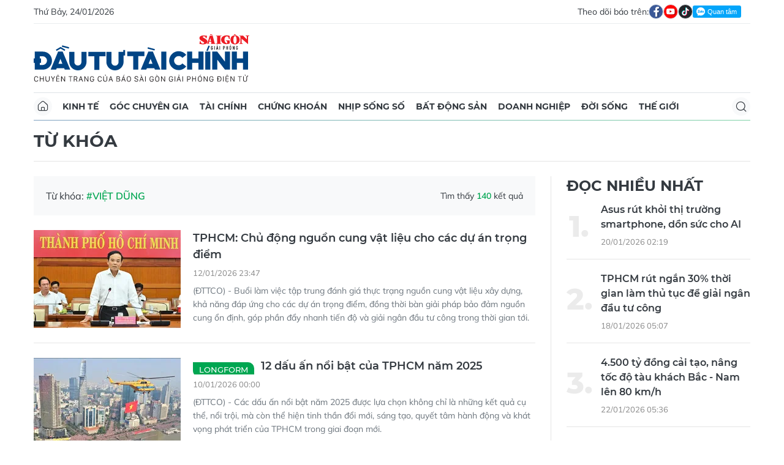

--- FILE ---
content_type: text/html;charset=utf-8
request_url: https://dttc.sggp.org.vn/viet-dung-tag70061.html
body_size: 11270
content:
<!DOCTYPE html> <html lang="vi" class="dt"> <head> <title>VIỆT DŨNG - tin tức, hình ảnh, video, bình luận | Báo Sài Gòn Đầu Tư Tài Chính</title> <meta name="description" content="Tin nhanh, hình ảnh, video clip, bình luận mới về VIỆT DŨNG. Cập nhật nhiều tin tức độc quyền 24h về VIỆT DŨNG nhanh và nóng nhất liên tục trong ngày"/> <meta name="keywords" content="Tin nhanh, hình ảnh, video clip, bình luận mới về VIỆT DŨNG. Cập nhật nhiều tin tức độc quyền 24h về VIỆT DŨNG nhanh và nóng nhất liên tục trong ngày"/> <meta name="news_keywords" content="Tin nhanh, hình ảnh, video clip, bình luận mới về VIỆT DŨNG. Cập nhật nhiều tin tức độc quyền 24h về VIỆT DŨNG nhanh và nóng nhất liên tục trong ngày"/> <meta http-equiv="Content-Type" content="text/html; charset=utf-8"/> <meta http-equiv="X-UA-Compatible" content="IE=edge"/> <meta http-equiv="refresh" content="1200"/> <meta name="revisit-after" content="1 days"/> <meta name="viewport" content="width=device-width, initial-scale=1.0"> <meta http-equiv="content-language" content="vi"/> <link rel="shortcut icon" href="https://static-cms-sggp.epicdn.me/v4/web-dt/styles/img/favicon.ico" type="image/x-icon"/> <link rel="dns-prefetch" href="https://static-cms-sggp.epicdn.me"/> <link rel="preconnect dns-prefetch" href="https://image.sggp.org.vn"/> <link rel="preconnect dns-prefetch" href="//www.google-analytics.com"/> <link rel="preconnect dns-prefetch" href="//www.googletagmanager.com"/> <link rel="preconnect dns-prefetch" href="//stc.za.zaloapp.com"/> <link rel="preconnect dns-prefetch" href="//fonts.googleapis.com"/> <link rel="preconnect dns-prefetch" href="//pagead2.googlesyndication.com"/> <link rel="preconnect dns-prefetch" href="//tpc.googlesyndication.com"/> <link rel="preconnect dns-prefetch" href="//securepubads.g.doubleclick.net"/> <link rel="preconnect dns-prefetch" href="//accounts.google.com"/> <link rel="preconnect dns-prefetch" href="//adservice.google.com"/> <link rel="preconnect dns-prefetch" href="//adservice.google.com.vn"/> <link rel="preconnect dns-prefetch" href="//www.googletagservices.com"/> <link rel="preconnect dns-prefetch" href="//partner.googleadservices.com"/> <link rel="preconnect dns-prefetch" href="//tpc.googlesyndication.com"/> <link rel="preconnect dns-prefetch" href="//za.zdn.vn"/> <link rel="preconnect dns-prefetch" href="//sp.zalo.me"/> <link rel="preconnect dns-prefetch" href="//connect.facebook.net"/> <link rel="preconnect dns-prefetch" href="//www.facebook.com"/> <link rel="preconnect dns-prefetch" href="//graph.facebook.com"/> <link rel="preconnect dns-prefetch" href="//static.xx.fbcdn.net"/> <link rel="preconnect dns-prefetch" href="//staticxx.facebook.com"/> <link rel="preconnect dns-prefetch" href="//jsc.mgid.com"/> <link rel="preconnect dns-prefetch" href="//s-img.mgid.com"/> <link rel="preconnect dns-prefetch" href="//media1.admicro.vn"/> <link rel="preconnect dns-prefetch" href="//lg1.logging.admicro.vn"/> <meta property="fb:app_id" itemprop="name" content="1508416085866718"/> <script>var cmsConfig={domainDesktop:"https://dttc.sggp.org.vn",domainMobile:"https://dttc.sggp.org.vn",domainApi:"https://api-dttc.sggp.org.vn",domainStatic:"https://static-cms-sggp.epicdn.me/v4/web-dt",domainLog:"https://log-dttc.sggp.org.vn",googleAnalytics:"G-S54H5QBF0N,UA-96362670-1",siteId:0,adsZone:0,adsLazy:true};if(window.location.protocol!=="https:"&&window.location.hostname.indexOf("sggp.org.vn")!==-1){window.location="https://"+window.location.hostname+window.location.pathname+window.location.hash}var USER_AGENT=window.navigator&&window.navigator.userAgent||"",IS_MOBILE=/Android|webOS|iPhone|iPod|BlackBerry|Windows Phone|IEMobile|Mobile Safari|Opera Mini/i.test(USER_AGENT),IS_REDIRECT=!1;function setCookie(b,c,a){var d=new Date,a=(d.setTime(d.getTime()+24*a*60*60*1000),"expires="+d.toUTCString());document.cookie=b+"="+c+"; "+a+";path=/;"}function getCookie(b){var c=document.cookie.indexOf(b+"="),a=c+b.length+1;return !c&&b!==document.cookie.substring(0,b.length)||-1===c?null:(-1===(b=document.cookie.indexOf(";",a))&&(b=document.cookie.length),unescape(document.cookie.substring(a,b)))}IS_MOBILE&&getCookie("isDesktop")&&(setCookie("isDesktop",1,-1),window.location=window.location.pathname+window.location.search,IS_REDIRECT=!0);</script> <meta name="author" content="Báo Sài Gòn Đầu Tư Tài Chính"/> <meta name="copyright" content="Copyright © 2026 by Báo Sài Gòn Đầu Tư Tài Chính"/> <meta name="RATING" content="GENERAL"/> <meta name="GENERATOR" content="Báo Sài Gòn Đầu Tư Tài Chính"/> <meta content="Báo Sài Gòn Đầu Tư Tài Chính" itemprop="sourceOrganization" name="source"/> <meta content="news" itemprop="genre" name="medium"/> <meta content="vi-VN" itemprop="inLanguage"/> <meta name="geo.region" content="VN"/> <meta name="geo.placename" content="Hồ Chí Minh City"/> <meta name="geo.position" content="10.77639;106.701139"/> <meta name="ICBM" content="10.77639, 106.701139"/> <meta name="robots" content="noarchive, max-image-preview:large, index, follow"/> <meta name="GOOGLEBOT" content="noarchive, max-image-preview:large, index, follow"/> <link rel="canonical" href="https://dttc.sggp.org.vn/viet-dung-tag70061.html"/> <meta property="og:site_name" content="Báo Sài Gòn Đầu Tư Tài Chính"/> <meta property="og:rich_attachment" content="true"/> <meta property="og:type" content="website"/> <meta property="og:url" itemprop="url" content="https://dttc.sggp.org.vn"/> <meta property="og:image" itemprop="thumbnailUrl" content="https://static-cms-sggp.epicdn.me/v4/web-dt/styles/img/logo_share.png"/> <meta property="og:image:width" content="1200"/> <meta property="og:image:height" content="630"/> <meta property="og:title" itemprop="headline" content="VIỆT DŨNG - tin tức, hình ảnh, video, bình luận"/> <meta property="og:description" itemprop="description" content="Tin nhanh, hình ảnh, video clip, bình luận mới về VIỆT DŨNG. Cập nhật nhiều tin tức độc quyền 24h về VIỆT DŨNG nhanh và nóng nhất liên tục trong ngày"/> <meta name="twitter:card" value="summary"/> <meta name="twitter:url" content="https://dttc.sggp.org.vn"/> <meta name="twitter:title" content="VIỆT DŨNG - tin tức, hình ảnh, video, bình luận"/> <meta name="twitter:description" content="Tin nhanh, hình ảnh, video clip, bình luận mới về VIỆT DŨNG. Cập nhật nhiều tin tức độc quyền 24h về VIỆT DŨNG nhanh và nóng nhất liên tục trong ngày"/> <meta name="twitter:image" content="https://static-cms-sggp.epicdn.me/v4/web-dt/styles/img/logo_share.png"/> <meta name="twitter:site" content="@Báo Sài Gòn Đầu Tư Tài Chính"/> <meta name="twitter:creator" content="@Báo Sài Gòn Đầu Tư Tài Chính"/> <link rel="preload" href="https://static-cms-sggp.epicdn.me/v4/web-dt/styles/fonts/SGDT/Mulish/Mulish-Regular.woff2" as="font" type="font/woff2" crossorigin> <link rel="preload" href="https://static-cms-sggp.epicdn.me/v4/web-dt/styles/fonts/SGDT/Mulish/Mulish-Italic.woff2" as="font" type="font/woff2" crossorigin> <link rel="preload" href="https://static-cms-sggp.epicdn.me/v4/web-dt/styles/fonts/SGDT/Mulish/Mulish-SemiBold.woff2" as="font" type="font/woff2" crossorigin> <link rel="preload" href="https://static-cms-sggp.epicdn.me/v4/web-dt/styles/fonts/SGDT/Mulish/Mulish-Bold.woff2" as="font" type="font/woff2" crossorigin> <link rel="preload" href="https://static-cms-sggp.epicdn.me/v4/web-dt/styles/fonts/SGDT/Montserrat/Montserrat-Medium.woff2" as="font" type="font/woff2" crossorigin> <link rel="preload" href="https://static-cms-sggp.epicdn.me/v4/web-dt/styles/fonts/SGDT/Montserrat/Montserrat-SemiBold.woff2" as="font" type="font/woff2" crossorigin> <link rel="preload" href="https://static-cms-sggp.epicdn.me/v4/web-dt/styles/fonts/SGDT/Montserrat/Montserrat-Bold.woff2" as="font" type="font/woff2" crossorigin> <link rel="preload" href="https://static-cms-sggp.epicdn.me/v4/web-dt/styles/fonts/SGDT/Montserrat/Montserrat-ExtraBold.woff2" as="font" type="font/woff2" crossorigin> <link rel="preload" href="https://static-cms-sggp.epicdn.me/v4/web-dt/styles/css/main.min.css?v=1.1.7" as="style"> <link rel="preload" href="https://static-cms-sggp.epicdn.me/v4/web-dt/js/main.min.js?v=1.0.4" as="script"> <link rel="stylesheet" href="https://static-cms-sggp.epicdn.me/v4/web-dt/styles/css/main.min.css?v=1.1.7"> <script type="text/javascript">var _metaOgUrl="https://dttc.sggp.org.vn";var page_title=document.title;var tracked_url=window.location.pathname+window.location.search+window.location.hash;</script> <script async="" src="https://www.googletagmanager.com/gtag/js?id=G-S54H5QBF0N"></script> <script>if(!IS_REDIRECT){window.dataLayer=window.dataLayer||[];function gtag(){dataLayer.push(arguments)}gtag("js",new Date());gtag("config","G-S54H5QBF0N");gtag("config","UA-96362670-1")};</script> <script async defer src="https://static-cms-sggp.epicdn.me/v4/web-dt/js/log.min.js?v=1.0"></script> <script src="https://api-dttc.sggp.org.vn/sda?object_type=2&object_id=0&platform=1&head_append=1" data-object="0"></script> <script async src="https://sp.zalo.me/plugins/sdk.js"></script> <script type="application/ld+json">{"@context": "http://schema.org","@type": "Organization","name": "Báo Sài Gòn Đầu Tư Tài Chính","url": "https://dttc.sggp.org.vn","logo": "https://static-cms-sggp.epicdn.me/v4/web-dt/styles/img/logo.png"}</script></head> <body class=""> <div class="top-banner"> <div id="sdaWeb_SdaMasthead" class="rennab" data-platform="1" data-position="Web_SdaMasthead"> <script>window.addEventListener("load",function(){if(typeof Web_SdaMasthead!="undefined"){window.CMS_RENNAB.pushSda(Web_SdaMasthead,"sdaWeb_SdaMasthead")}else{document.getElementById("sdaWeb_SdaMasthead").style.display="none"}});</script> </div> </div> <header class="site-header"> <div class="container"> <div class="top-header"> <time class="time" id="todayTime"></time> <div class="social"> Theo dõi báo trên: <a href="https://www.facebook.com/sggpdttc" class="fb" target="_blank" title="Facebook"> <i class="ic-facebook"></i> </a> <a href="https://www.youtube.com/@SAIGONDAUTUTAICHINH/featured" class="yt" target="_blank" title="Youtube"> <i class="ic-video"></i> </a> <a href="https://www.tiktok.com/@saigondautu.com.vn" class="tiktok" target="_blank" title="Tiktok"> <i class="ic-tiktok"></i> </a> <div class="zalo-follow-only-button" data-oaid="1947282927698490478">Quan tâm Zalo OA</div> </div> </div> <div class="hdr-content"> <div class="logo"> <a class="logo-img" href="https://dttc.sggp.org.vn" title="Báo Sài Gòn Đầu Tư Tài Chính" class="logo-img">Báo Sài Gòn Đầu Tư Tài Chính</a> </div> <div id="sdaWeb_SdaHeader" class="rennab" data-platform="1" data-position="Web_SdaHeader"> <script>window.addEventListener("load",function(){if(typeof Web_SdaHeader!="undefined"){window.CMS_RENNAB.pushSda(Web_SdaHeader,"sdaWeb_SdaHeader")}else{document.getElementById("sdaWeb_SdaHeader").style.display="none"}});</script> </div> </div> <nav class="navigation sticky"> <ul> <li class="main home "> <a href="https://dttc.sggp.org.vn" title="Home"> <i class="ic-home"></i> </a> </li> <li class="main"> <a href="https://dttc.sggp.org.vn/kinh-te/" title="Kinh tế">Kinh tế</a> </li> <li class="main"> <a href="https://dttc.sggp.org.vn/goc-chuyen-gia/" title="Góc chuyên gia">Góc chuyên gia</a> </li> <li class="main"> <a href="https://dttc.sggp.org.vn/tai-chinh/" title="Tài chính">Tài chính</a> <ul class="sub"> <li> <a href="https://dttc.sggp.org.vn/ngan-hang/" title="Ngân hàng">Ngân hàng</a> </li> <li> <a href="https://dttc.sggp.org.vn/vang-ngoai-te/" title="Vàng - ngoại tệ">Vàng - ngoại tệ</a> </li> </ul> </li> <li class="main"> <a href="https://dttc.sggp.org.vn/chung-khoan/" title="Chứng khoán">Chứng khoán</a> </li> <li class="main"> <a href="https://dttc.sggp.org.vn/nhip-song-so/" title="Nhịp sống số">Nhịp sống số</a> </li> <li class="main"> <a href="https://dttc.sggp.org.vn/bat-dong-san/" title="Bất động sản">Bất động sản</a> <ul class="sub"> <li> <a href="https://dttc.sggp.org.vn/du-an-dau-tu/" title="Dự án - đầu tư">Dự án - đầu tư</a> </li> <li> <a href="https://dttc.sggp.org.vn/quy-hoach-do-thi/" title="Quy hoạch - Đô thị">Quy hoạch - Đô thị</a> </li> </ul> </li> <li class="main"> <a href="https://dttc.sggp.org.vn/doanh-nghiep/" title="Doanh nghiệp">Doanh nghiệp</a> </li> <li class="main"> <a href="https://dttc.sggp.org.vn/doi-song/" title="Đời sống">Đời sống</a> <ul class="sub"> <li> <a href="https://dttc.sggp.org.vn/suc-khoe/" title="Sức khỏe">Sức khỏe</a> </li> <li> <a href="https://dttc.sggp.org.vn/am-thuc/" title="Ẩm thực">Ẩm thực</a> </li> <li> <a href="https://dttc.sggp.org.vn/du-lich/" title="Du lịch">Du lịch</a> </li> </ul> </li> <li class="main"> <a href="https://dttc.sggp.org.vn/the-gioi/" title="Thế giới">Thế giới</a> <ul class="sub"> <li> <a href="https://dttc.sggp.org.vn/ho-so/" title="Hồ sơ">Hồ sơ</a> </li> <li> <a href="https://dttc.sggp.org.vn/nhan-vat/" title="Nhân vật">Nhân vật</a> </li> <li> <a href="https://dttc.sggp.org.vn/the-gioi-muon-mau/" title="Chuyện bốn phương ">Chuyện bốn phương </a> </li> </ul> </li> <li class="main search"> <div class="search-btn"> <i class="ic-search"></i> </div> <div class="search-dropdown"> <input type="text" class="input txtsearch" placeholder="Tìm kiếm"> <button class="btn btn_search"><i class="ic-search"></i></button> </div> </li> </ul> </nav> </div> </header> <div class="site-body"> <div class="container"> <div class="shrink"> <div id="sdaWeb_SdaTop" class="rennab" data-platform="1" data-position="Web_SdaTop"> <script>window.addEventListener("load",function(){if(typeof Web_SdaTop!="undefined"){window.CMS_RENNAB.pushSda(Web_SdaTop,"sdaWeb_SdaTop")}else{document.getElementById("sdaWeb_SdaTop").style.display="none"}});</script> </div> </div> <div class="breadcrumb"> <h1 class="main"> <a href="#" title="Từ khóa">Từ khóa</a> </h1> </div> <div class="row"> <div class="main-col content-col"> <div class="region-text"> <p class="keyword">Từ khóa: <span>#VIỆT DŨNG</span></p> <p class="result">Tìm thấy <span>140</span> kết quả</p> </div> <div class="multi-pack-3"> <div class="box-content content-list"> <article class="story" data-id="130549"> <figure class="story__thumb"> <a class="cms-link" href="https://dttc.sggp.org.vn/tphcm-chu-dong-nguon-cung-vat-lieu-cho-cac-du-an-trong-diem-post130549.html" title="TPHCM: Chủ động nguồn cung vật liệu cho các dự án trọng điểm"> <img class="lazyload" src="[data-uri]" data-src="https://image.sggp.org.vn/240x160/Uploaded/2026/ycwkpcvo/2026_01_12/12b-5726-9529.jpg.webp" alt="TPHCM: Chủ động nguồn cung vật liệu cho các dự án trọng điểm"> </a> </figure> <h2 class="story__heading" data-tracking="130549"> <a class="cms-link" href="https://dttc.sggp.org.vn/tphcm-chu-dong-nguon-cung-vat-lieu-cho-cac-du-an-trong-diem-post130549.html" title="TPHCM: Chủ động nguồn cung vật liệu cho các dự án trọng điểm"> TPHCM: Chủ động nguồn cung vật liệu cho các dự án trọng điểm </a> </h2> <div class="story__meta"> <time class="time" datetime="2026-01-13T06:47:58+0700" data-time="1768261678"> 13/01/2026 06:47 </time></div> <div class="story__summary story__shorten"> <p>(ĐTTCO)&nbsp;- Buổi làm việc tập trung đánh giá thực trạng nguồn cung vật liệu xây dựng, khả năng đáp ứng cho các dự án trọng điểm, đồng thời bàn giải pháp bảo đảm nguồn cung ổn định, góp phần đẩy nhanh tiến độ và giải ngân đầu tư công trong thời gian tới.</p> </div> </article> <article class="story" data-id="130482"> <figure class="story__thumb"> <a class="cms-link" href="https://dttc.sggp.org.vn/12-dau-an-noi-bat-cua-tphcm-nam-2025-post130482.html" title="12 dấu ấn nổi bật của TPHCM năm 2025"> <img class="lazyload" src="[data-uri]" data-src="https://image.sggp.org.vn/240x160/Uploaded/2026/bcgmbliv/2026_01_10/anh-chup-man-hinh-2026-01-09-luc-215819-9676-7841.png.webp" alt="12 dấu ấn nổi bật của TPHCM năm 2025"> </a> </figure> <h2 class="story__heading" data-tracking="130482"> <a class="cms-link" href="https://dttc.sggp.org.vn/12-dau-an-noi-bat-cua-tphcm-nam-2025-post130482.html" title="12 dấu ấn nổi bật của TPHCM năm 2025"> <i class="ic-type-text">longform</i> 12 dấu ấn nổi bật của TPHCM năm 2025 </a> </h2> <div class="story__meta"> <time class="time" datetime="2026-01-10T07:00:25+0700" data-time="1768003225"> 10/01/2026 07:00 </time></div> <div class="story__summary story__shorten"> <p>(ĐTTCO)&nbsp;- Các dấu ấn nổi bật năm 2025 được lựa chọn không chỉ là những kết quả cụ thể, nổi trội, mà còn thể hiện tinh thần đổi mới, sáng tạo, quyết tâm hành động và khát vọng phát triển của TPHCM trong giai đoạn mới.</p> </div> </article> <article class="story" data-id="130382"> <figure class="story__thumb"> <a class="cms-link" href="https://dttc.sggp.org.vn/khu-do-thi-moi-thu-thiem-la-cuc-tang-truong-moi-cua-tphcm-post130382.html" title="Khu đô thị mới Thủ Thiêm là cực tăng trưởng mới của TPHCM"> <img class="lazyload" src="[data-uri]" data-src="https://image.sggp.org.vn/240x160/Uploaded/2026/evesfnbfjpy/2026_01_07/z7405861008464-f447b556e666c1a0b9f54cf4fe8daf2f-9155-8641.jpg.webp" alt="Khu đô thị mới Thủ Thiêm là cực tăng trưởng mới của TPHCM"> </a> </figure> <h2 class="story__heading" data-tracking="130382"> <a class="cms-link" href="https://dttc.sggp.org.vn/khu-do-thi-moi-thu-thiem-la-cuc-tang-truong-moi-cua-tphcm-post130382.html" title="Khu đô thị mới Thủ Thiêm là cực tăng trưởng mới của TPHCM"> Khu đô thị mới Thủ Thiêm là cực tăng trưởng mới của TPHCM </a> </h2> <div class="story__meta"> <time class="time" datetime="2026-01-07T14:14:00+0700" data-time="1767770040"> 07/01/2026 14:14 </time></div> <div class="story__summary story__shorten"> <p>(ĐTTCO)&nbsp;- Bí thư Thành ủy Trần Lưu Quang cho biết, TPHCM đang tập trung triển khai các phần việc cần thiết. Qua đó, tạo dư địa phát triển khu này trở thành cực tăng trưởng mới của TPHCM. </p> </div> </article> <article class="story" data-id="130157"> <figure class="story__thumb"> <a class="cms-link" href="https://dttc.sggp.org.vn/ra-mat-trung-tam-phuc-vu-hanh-chinh-cong-tphcm-post130157.html" title="Ra mắt Trung tâm Phục vụ hành chính công TPHCM"> <img class="lazyload" src="[data-uri]" data-src="https://image.sggp.org.vn/240x160/Uploaded/2026/yehotn/2025_12_31/1640278646802778788a-7540-8192.jpg.webp" alt="Ra mắt Trung tâm Phục vụ hành chính công TPHCM"> </a> </figure> <h2 class="story__heading" data-tracking="130157"> <a class="cms-link" href="https://dttc.sggp.org.vn/ra-mat-trung-tam-phuc-vu-hanh-chinh-cong-tphcm-post130157.html" title="Ra mắt Trung tâm Phục vụ hành chính công TPHCM"> Ra mắt Trung tâm Phục vụ hành chính công TPHCM </a> </h2> <div class="story__meta"> <time class="time" datetime="2025-12-31T15:25:06+0700" data-time="1767169506"> 31/12/2025 15:25 </time></div> <div class="story__summary story__shorten"> <p>(ĐTTCO)-Sáng 31-12, Chủ tịch UBND TPHCM Nguyễn Văn Được cùng đoàn đại biểu đến dự lễ ra mắt Trung tâm Phục vụ hành chính công TPHCM. Đoàn đã chọn di chuyển bằng Metro số 1, minh hoạ rõ nét cho sự thuận tiện khi đến trung tâm bằng giao thông công cộng.</p> </div> </article> <div id="sdaWeb_SdaNative1" class="rennab" data-platform="1" data-position="Web_SdaNative1"> <script>window.addEventListener("load",function(){if(typeof Web_SdaNative1!="undefined"){window.CMS_RENNAB.pushSda(Web_SdaNative1,"sdaWeb_SdaNative1")}else{document.getElementById("sdaWeb_SdaNative1").style.display="none"}});</script> </div> <article class="story" data-id="129432"> <figure class="story__thumb"> <a class="cms-link" href="https://dttc.sggp.org.vn/tphcm-thong-qua-54-nghi-quyet-thuc-day-kinh-te-y-te-an-sinh-xa-hoi-post129432.html" title="TPHCM thông qua 54 nghị quyết thúc đẩy kinh tế - y tế - an sinh xã hội"> <img class="lazyload" src="[data-uri]" data-src="https://image.sggp.org.vn/240x160/Uploaded/2026/kiuvcwvo/2025_12_10/img-0693-9419-9045.jpeg.webp" alt="TPHCM thông qua 54 nghị quyết thúc đẩy kinh tế - y tế - an sinh xã hội"> </a> </figure> <h2 class="story__heading" data-tracking="129432"> <a class="cms-link" href="https://dttc.sggp.org.vn/tphcm-thong-qua-54-nghi-quyet-thuc-day-kinh-te-y-te-an-sinh-xa-hoi-post129432.html" title="TPHCM thông qua 54 nghị quyết thúc đẩy kinh tế - y tế - an sinh xã hội"> TPHCM thông qua 54 nghị quyết thúc đẩy kinh tế - y tế - an sinh xã hội </a> </h2> <div class="story__meta"> <time class="time" datetime="2025-12-10T16:17:54+0700" data-time="1765358274"> 10/12/2025 16:17 </time></div> <div class="story__summary story__shorten"> <p>(ĐTTCO)-Kỳ họp lần thứ 6, HĐND TPHCM khoá X thông qua 54 nghị quyết, thể hiện rõ 3 cụm chính sách lớn đang được thành phố đồng thời thúc đẩy: kinh tế - y tế - an sinh xã hội.</p> </div> </article> <article class="story" data-id="129016"> <figure class="story__thumb"> <a class="cms-link" href="https://dttc.sggp.org.vn/ubnd-tphcm-cam-ket-dong-hanh-chat-che-voi-uy-ban-mttq-viet-nam-tphcm-post129016.html" title="UBND TPHCM cam kết đồng hành chặt chẽ với Ủy ban MTTQ Việt Nam TPHCM"> <img class="lazyload" src="[data-uri]" data-src="https://image.sggp.org.vn/240x160/Uploaded/2026/ohpohuo/2025_11_29/d5201dbd07178b49d206-1515-6671.jpg.webp" alt="UBND TPHCM cam kết đồng hành chặt chẽ với Ủy ban MTTQ Việt Nam TPHCM"> </a> </figure> <h2 class="story__heading" data-tracking="129016"> <a class="cms-link" href="https://dttc.sggp.org.vn/ubnd-tphcm-cam-ket-dong-hanh-chat-che-voi-uy-ban-mttq-viet-nam-tphcm-post129016.html" title="UBND TPHCM cam kết đồng hành chặt chẽ với Ủy ban MTTQ Việt Nam TPHCM"> UBND TPHCM cam kết đồng hành chặt chẽ với Ủy ban MTTQ Việt Nam TPHCM </a> </h2> <div class="story__meta"> <time class="time" datetime="2025-11-29T12:42:18+0700" data-time="1764394938"> 29/11/2025 12:42 </time></div> <div class="story__summary story__shorten"> <p>(ĐTTCO)-Chủ tịch UBND TPHCM Nguyễn Văn Được cho biết, UBND TPHCM cam kết đồng hành chặt chẽ với Ủy ban MTTQ Việt Nam TPHCM, lắng nghe tiếng nói của nhân dân, xây dựng một chính quyền hành động, liêm chính và phục vụ.</p> </div> </article> <article class="story" data-id="128760"> <figure class="story__thumb"> <a class="cms-link" href="https://dttc.sggp.org.vn/trieu-tam-long-nguoi-dan-tphcm-huong-ve-mien-trung-post128760.html" title="Triệu tấm lòng người dân TPHCM hướng về miền Trung"> <img class="lazyload" src="[data-uri]" data-src="https://image.sggp.org.vn/240x160/Uploaded/2026/evesfnbfjpy/2025_11_22/mt-ct2-957-6816.jpg.webp" alt="Triệu tấm lòng người dân TPHCM hướng về miền Trung"> </a> </figure> <h2 class="story__heading" data-tracking="128760"> <a class="cms-link" href="https://dttc.sggp.org.vn/trieu-tam-long-nguoi-dan-tphcm-huong-ve-mien-trung-post128760.html" title="Triệu tấm lòng người dân TPHCM hướng về miền Trung"> <i class="ic-type-text">longform</i> Triệu tấm lòng người dân TPHCM hướng về miền Trung </a> </h2> <div class="story__meta"> <time class="time" datetime="2025-11-22T15:13:30+0700" data-time="1763799210"> 22/11/2025 15:13 </time></div> <div class="story__summary story__shorten"> <p>(ĐTTCO) - Tại TPHCM, hàng trăm điểm tiếp nhận hỗ trợ đồng bào bị ảnh hưởng bão lũ được lập nhanh từ đêm 21 và 22-11.&nbsp;</p> </div> </article> <article class="story" data-id="128461"> <figure class="story__thumb"> <a class="cms-link" href="https://dttc.sggp.org.vn/ubnd-tphcm-co-them-3-pho-chu-tich-post128461.html" title="UBND TPHCM có thêm 3 Phó Chủ tịch"> <img class="lazyload" src="[data-uri]" data-src="https://image.sggp.org.vn/240x160/Uploaded/2026/ohpohuo/2025_11_14/60003cce-2288-461b-bf88-8069728f5585-3844-4011.jpg.webp" alt="UBND TPHCM có thêm 3 Phó Chủ tịch"> </a> </figure> <h2 class="story__heading" data-tracking="128461"> <a class="cms-link" href="https://dttc.sggp.org.vn/ubnd-tphcm-co-them-3-pho-chu-tich-post128461.html" title="UBND TPHCM có thêm 3 Phó Chủ tịch"> UBND TPHCM có thêm 3 Phó Chủ tịch </a> </h2> <div class="story__meta"> <time class="time" datetime="2025-11-14T12:10:33+0700" data-time="1763097033"> 14/11/2025 12:10 </time></div> <div class="story__summary story__shorten"> <p>(ĐTTCO)&nbsp;- Với 3 nhân sự Phó Chủ tịch UBND TPHCM vừa được bầu, hiện UBND TPHCM có 9 Phó Chủ tịch.&nbsp;</p> </div> </article> <div id="sdaWeb_SdaNative1" class="rennab" data-platform="1" data-position="Web_SdaNative1"> <script>window.addEventListener("load",function(){if(typeof Web_SdaNative1!="undefined"){window.CMS_RENNAB.pushSda(Web_SdaNative1,"sdaWeb_SdaNative1")}else{document.getElementById("sdaWeb_SdaNative1").style.display="none"}});</script> </div> <article class="story" data-id="128267"> <figure class="story__thumb"> <a class="cms-link" href="https://dttc.sggp.org.vn/tphcm-xem-petrovietnam-la-doi-tac-chien-luoc-post128267.html" title="TPHCM xem Petrovietnam là đối tác chiến lược"> <img class="lazyload" src="[data-uri]" data-src="https://image.sggp.org.vn/240x160/Uploaded/2026/bcgmbliv/2025_11_08/img-9821-1045-4793.jpeg.webp" alt="TPHCM xem Petrovietnam là đối tác chiến lược"> </a> </figure> <h2 class="story__heading" data-tracking="128267"> <a class="cms-link" href="https://dttc.sggp.org.vn/tphcm-xem-petrovietnam-la-doi-tac-chien-luoc-post128267.html" title="TPHCM xem Petrovietnam là đối tác chiến lược"> TPHCM xem Petrovietnam là đối tác chiến lược </a> </h2> <div class="story__meta"> <time class="time" datetime="2025-11-08T17:52:10+0700" data-time="1762599130"> 08/11/2025 17:52 </time></div> <div class="story__summary story__shorten"> <p>(ĐTTCO)&nbsp;- Bí thư Thành ủy TPHCM Trần Lưu Quang khẳng định, TPHCM xem Tập đoàn Công nghiệp - Năng lượng quốc gia Việt Nam (Petrovietnam) là đối tác chiến lược của thành phố.</p> </div> </article> <article class="story" data-id="127557"> <figure class="story__thumb"> <a class="cms-link" href="https://dttc.sggp.org.vn/bi-thu-tran-luu-quang-khong-co-viec-tphcm-tiep-tuc-sap-xep-phuong-xa-post127557.html" title="Bí thư Trần Lưu Quang: Không có việc TPHCM tiếp tục sắp xếp phường, xã"> <img class="lazyload" src="[data-uri]" data-src="https://image.sggp.org.vn/240x160/Uploaded/2026/bpcpcwvo/2025_10_22/22-10-10-8492-2307.jpg.webp" alt="Bí thư Trần Lưu Quang: Không có việc TPHCM tiếp tục sắp xếp phường, xã"> </a> </figure> <h2 class="story__heading" data-tracking="127557"> <a class="cms-link" href="https://dttc.sggp.org.vn/bi-thu-tran-luu-quang-khong-co-viec-tphcm-tiep-tuc-sap-xep-phuong-xa-post127557.html" title="Bí thư Trần Lưu Quang: Không có việc TPHCM tiếp tục sắp xếp phường, xã"> Bí thư Trần Lưu Quang: Không có việc TPHCM tiếp tục sắp xếp phường, xã </a> </h2> <div class="story__meta"> <time class="time" datetime="2025-10-22T13:52:09+0700" data-time="1761115929"> 22/10/2025 13:52 </time></div> <div class="story__summary story__shorten"> <p>(ĐTTCO)&nbsp;- Tại hội nghị Tổng kết việc thực hiện Nghị quyết 18, Bí thư Thành ủy Trần Lưu Quang đã thông tin về việc tiếp tục sắp xếp, sáp nhập các phường, xã tại TPHCM.</p> </div> </article> <article class="story" data-id="127549"> <figure class="story__thumb"> <a class="cms-link" href="https://dttc.sggp.org.vn/nen-tang-so-cua-tphcm-hoat-dong-on-dinh-thong-suot-post127549.html" title="Nền tảng số của TPHCM hoạt động ổn định, thông suốt"> <img class="lazyload" src="[data-uri]" data-src="https://image.sggp.org.vn/240x160/Uploaded/2026/sengtm/2025_10_22/22-10-1-5429-5928.jpg.webp" alt="Các đồng chí Thường trực Thành ủy TPHCM cùng các đại biểu dự hội nghị. Ảnh: VIỆT DŨNG"> </a> </figure> <h2 class="story__heading" data-tracking="127549"> <a class="cms-link" href="https://dttc.sggp.org.vn/nen-tang-so-cua-tphcm-hoat-dong-on-dinh-thong-suot-post127549.html" title="Nền tảng số của TPHCM hoạt động ổn định, thông suốt"> Nền tảng số của TPHCM hoạt động ổn định, thông suốt </a> </h2> <div class="story__meta"> <time class="time" datetime="2025-10-22T10:08:00+0700" data-time="1761102480"> 22/10/2025 10:08 </time></div> <div class="story__summary story__shorten"> <p>(ĐTTCO)&nbsp;- Ngày 22-10, Thành ủy TPHCM tổ chức hội nghị tổng kết thực hiện Nghị quyết 18-NQ/TW của Ban Chấp hành Trung ương Đảng khóa XII.</p> </div> </article> <article class="story" data-id="127259"> <figure class="story__thumb"> <a class="cms-link" href="https://dttc.sggp.org.vn/tphcm-tich-cuc-ap-dung-co-che-thi-diem-tu-chu-y-te-post127259.html" title="TPHCM tích cực áp dụng cơ chế thí điểm tự chủ y tế"> <img class="lazyload" src="[data-uri]" data-src="https://image.sggp.org.vn/240x160/Uploaded/2026/bcgmbliv/2025_10_14/3dfc92c5a5c9289771d8-7733-8541.jpg.webp" alt="TPHCM tích cực áp dụng cơ chế thí điểm tự chủ y tế"> </a> </figure> <h2 class="story__heading" data-tracking="127259"> <a class="cms-link" href="https://dttc.sggp.org.vn/tphcm-tich-cuc-ap-dung-co-che-thi-diem-tu-chu-y-te-post127259.html" title="TPHCM tích cực áp dụng cơ chế thí điểm tự chủ y tế"> TPHCM tích cực áp dụng cơ chế thí điểm tự chủ y tế </a> </h2> <div class="story__meta"> <time class="time" datetime="2025-10-15T06:32:59+0700" data-time="1760484779"> 15/10/2025 06:32 </time></div> <div class="story__summary story__shorten"> <p>(ĐTTCO) - Trao đổi với các đại biểu trong phiên thảo luận tổ, Bí thư Thành ủy TPHCM Trần Lưu Quang cho rằng,&nbsp;TPHCM hoàn toàn có điều kiện, tích cực áp dụng cơ chế thí điểm tự chủ trong lĩnh vực y tế.</p> </div> </article> <div id="sdaWeb_SdaNative3" class="rennab" data-platform="1" data-position="Web_SdaNative3"> <script>window.addEventListener("load",function(){if(typeof Web_SdaNative3!="undefined"){window.CMS_RENNAB.pushSda(Web_SdaNative3,"sdaWeb_SdaNative3")}else{document.getElementById("sdaWeb_SdaNative3").style.display="none"}});</script> </div> <article class="story" data-id="127171"> <figure class="story__thumb"> <a class="cms-link" href="https://dttc.sggp.org.vn/doan-dai-bieu-du-dai-hoi-dang-bo-tphcm-tham-quan-bao-tang-lich-su-tphcm-post127171.html" title="Đoàn đại biểu dự Đại hội Đảng bộ TPHCM tham quan Bảo tàng Lịch sử TPHCM"> <img class="lazyload" src="[data-uri]" data-src="https://image.sggp.org.vn/240x160/Uploaded/2026/vowkpqmc/2025_10_12/f4a498a126d6ab88f2c7-1804-5750.jpg.webp" alt="Đoàn đại biểu dự Đại hội Đảng bộ TPHCM tham quan Bảo tàng Lịch sử TPHCM"> </a> </figure> <h2 class="story__heading" data-tracking="127171"> <a class="cms-link" href="https://dttc.sggp.org.vn/doan-dai-bieu-du-dai-hoi-dang-bo-tphcm-tham-quan-bao-tang-lich-su-tphcm-post127171.html" title="Đoàn đại biểu dự Đại hội Đảng bộ TPHCM tham quan Bảo tàng Lịch sử TPHCM"> Đoàn đại biểu dự Đại hội Đảng bộ TPHCM tham quan Bảo tàng Lịch sử TPHCM </a> </h2> <div class="story__meta"> <time class="time" datetime="2025-10-12T17:33:43+0700" data-time="1760265223"> 12/10/2025 17:33 </time></div> <div class="story__summary story__shorten"> <p>(ĐTTCO) - Ngày 12-10, đoàn đại biểu dự Đại hội đại biểu Đảng bộ TPHCM lần thứ I, nhiệm kỳ 2025-2030 tham quan các công trình, mô hình kinh tế, văn hóa, xã hội, quốc phòng, an ninh tiêu biểu trên địa bàn TPHCM.</p> </div> </article> <article class="story" data-id="126508"> <figure class="story__thumb"> <a class="cms-link" href="https://dttc.sggp.org.vn/ong-nguyen-thanh-loi-giu-chuc-giam-doc-tong-bien-tap-nxb-tong-hop-tphcm-post126508.html" title="Ông Nguyễn Thành Lợi giữ chức Giám đốc, Tổng Biên tập NXB Tổng hợp TPHCM"> <img class="lazyload" src="[data-uri]" data-src="https://image.sggp.org.vn/240x160/Uploaded/2026/glyxtysvtpe/2025_09_26/ece4c14b1b799127c868-8927-1485.jpg.webp" alt="Ông Nguyễn Thành Lợi giữ chức Giám đốc, Tổng Biên tập NXB Tổng hợp TPHCM"> </a> </figure> <h2 class="story__heading" data-tracking="126508"> <a class="cms-link" href="https://dttc.sggp.org.vn/ong-nguyen-thanh-loi-giu-chuc-giam-doc-tong-bien-tap-nxb-tong-hop-tphcm-post126508.html" title="Ông Nguyễn Thành Lợi giữ chức Giám đốc, Tổng Biên tập NXB Tổng hợp TPHCM"> Ông Nguyễn Thành Lợi giữ chức Giám đốc, Tổng Biên tập NXB Tổng hợp TPHCM </a> </h2> <div class="story__meta"> <time class="time" datetime="2025-09-26T12:34:46+0700" data-time="1758864886"> 26/09/2025 12:34 </time></div> <div class="story__summary story__shorten"> <p>(ĐTTCO)&nbsp;- Ban Thường vụ Thành ủy TPHCM quyết định điều động, bổ nhiệm đồng chí Nguyễn Thành Lợi, Phó Tổng Biên tập Báo Sài Gòn Giải Phóng giữ chức vụ Giám đốc, Tổng Biên tập Nhà Xuất bản Tổng hợp TPHCM.</p> </div> </article> <article class="story" data-id="126216"> <figure class="story__thumb"> <a class="cms-link" href="https://dttc.sggp.org.vn/co-tien-ma-khong-tieu-duoc-la-can-benh-tram-kha-post126216.html" title="Có tiền mà không tiêu được là &apos;căn bệnh trầm kha&apos;"> <img class="lazyload" src="[data-uri]" data-src="https://image.sggp.org.vn/240x160/Uploaded/2026/ohpohuo/2025_09_19/583d150c8f6f05315c7e-8866-7379.jpg.webp" alt="Có tiền mà không tiêu được là &apos;căn bệnh trầm kha&apos;"> </a> </figure> <h2 class="story__heading" data-tracking="126216"> <a class="cms-link" href="https://dttc.sggp.org.vn/co-tien-ma-khong-tieu-duoc-la-can-benh-tram-kha-post126216.html" title="Có tiền mà không tiêu được là &apos;căn bệnh trầm kha&apos;"> Có tiền mà không tiêu được là &apos;căn bệnh trầm kha&apos; </a> </h2> <div class="story__meta"> <time class="time" datetime="2025-09-19T14:35:13+0700" data-time="1758267313"> 19/09/2025 14:35 </time></div> <div class="story__summary story__shorten"> <p>(ĐTTCO) - Ngoài việc rút ngắn các thủ tục, Trưởng Đoàn ĐBQH TPHCM Nguyễn Văn Lợi đề nghị, TPHCM phải tháo gỡ nhanh điểm nghẽn giải phóng mặt bằng, giải quyết tình trạng thiếu nguyên vật liệu xây dựng, vật liệu san lấp.</p> </div> </article> <article class="story" data-id="125302"> <figure class="story__thumb"> <a class="cms-link" href="https://dttc.sggp.org.vn/phuong-sai-gon-phai-la-hinh-mau-chinh-quyen-dia-phuong-2-cap-post125302.html" title="Phường Sài Gòn phải là hình mẫu chính quyền địa phương 2 cấp"> <img class="lazyload" src="[data-uri]" data-src="https://image.sggp.org.vn/240x160/Uploaded/2026/yehotn/2025_08_19/z6922081081585-05ec7867c24fdf08fd197a90b3659147-340-3388.jpg.webp" alt="Phường Sài Gòn phải là hình mẫu chính quyền địa phương 2 cấp"> </a> </figure> <h2 class="story__heading" data-tracking="125302"> <a class="cms-link" href="https://dttc.sggp.org.vn/phuong-sai-gon-phai-la-hinh-mau-chinh-quyen-dia-phuong-2-cap-post125302.html" title="Phường Sài Gòn phải là hình mẫu chính quyền địa phương 2 cấp"> Phường Sài Gòn phải là hình mẫu chính quyền địa phương 2 cấp </a> </h2> <div class="story__meta"> <time class="time" datetime="2025-08-19T18:55:29+0700" data-time="1755604529"> 19/08/2025 18:55 </time></div> <div class="story__summary story__shorten"> <p>(ĐTTCO) - Sáng 19-8, Đảng bộ phường Sài Gòn (TPHCM) tổ chức Đại hội đại biểu lần thứ I, nhiệm kỳ 2025-2030. Ông Nguyễn Văn Được, Ủy viên Trung ương Đảng, Phó Bí thư Thành ủy, Chủ tịch UBND TPHCM, đến dự và phát biểu chỉ đạo.</p> </div> </article> <article class="story" data-id="125213"> <figure class="story__thumb"> <a class="cms-link" href="https://dttc.sggp.org.vn/ong-le-truong-hai-hieu-lam-bi-thu-dang-uy-phuong-an-lac-post125213.html" title="Ông Lê Trương Hải Hiếu làm Bí thư Đảng ủy phường An Lạc "> <img class="lazyload" src="[data-uri]" data-src="https://image.sggp.org.vn/240x160/Uploaded/2026/dureixrxkw/2025_08_16/z6912350286558-a3d8be90d267aa1c55dd66ec266444de-9991-5969.jpg.webp" alt="Ông Lê Trương Hải Hiếu làm Bí thư Đảng ủy phường An Lạc "> </a> </figure> <h2 class="story__heading" data-tracking="125213"> <a class="cms-link" href="https://dttc.sggp.org.vn/ong-le-truong-hai-hieu-lam-bi-thu-dang-uy-phuong-an-lac-post125213.html" title="Ông Lê Trương Hải Hiếu làm Bí thư Đảng ủy phường An Lạc "> Ông Lê Trương Hải Hiếu làm Bí thư Đảng ủy phường An Lạc </a> </h2> <div class="story__meta"> <time class="time" datetime="2025-08-16T12:24:03+0700" data-time="1755321843"> 16/08/2025 12:24 </time></div> <div class="story__summary story__shorten"> <p>(ĐTCTO)&nbsp;- Nhiệm kỳ 2025-2030, Đảng bộ phường An Lạc (TPHCM) xác định phát triển với tư duy chiến lược, lấy nâng cao chất lượng sống người dân làm thước đo căn bản cho mọi hoạt động.</p> </div> </article> <article class="story" data-id="124540"> <figure class="story__thumb"> <a class="cms-link" href="https://dttc.sggp.org.vn/ong-nguyen-manh-cuong-duoc-bau-pho-chu-tich-ubnd-tphcm-post124540.html" title="Ông Nguyễn Mạnh Cường được bầu Phó Chủ tịch UBND TPHCM"> <img class="lazyload" src="[data-uri]" data-src="https://image.sggp.org.vn/240x160/Uploaded/2026/dudbexqdre/2025_07_24/gen-h-cuong-2-6963-1465.jpg.webp" alt="Ông Nguyễn Mạnh Cường được bầu Phó Chủ tịch UBND TPHCM"> </a> </figure> <h2 class="story__heading" data-tracking="124540"> <a class="cms-link" href="https://dttc.sggp.org.vn/ong-nguyen-manh-cuong-duoc-bau-pho-chu-tich-ubnd-tphcm-post124540.html" title="Ông Nguyễn Mạnh Cường được bầu Phó Chủ tịch UBND TPHCM"> Ông Nguyễn Mạnh Cường được bầu Phó Chủ tịch UBND TPHCM </a> </h2> <div class="story__meta"> <time class="time" datetime="2025-07-24T11:31:19+0700" data-time="1753331479"> 24/07/2025 11:31 </time></div> <div class="story__summary story__shorten"> <p>(ĐTTCO)&nbsp;- Ngày 24-7, tại kỳ họp thứ 2 HĐND TPHCM khóa X, nhiệm kỳ 2021-2026, các đại biểu đã bầu ông Nguyễn Mạnh Cường giữ chức Phó Chủ tịch UBND TPHCM khóa X, nhiệm kỳ 2021-2026.</p> </div> </article> <article class="story" data-id="124539"> <figure class="story__thumb"> <a class="cms-link" href="https://dttc.sggp.org.vn/tphcm-chi-175-ty-dong-ho-tro-luc-luong-nghi-viec-do-sap-xep-bo-may-post124539.html" title="TPHCM chi 175 tỷ đồng hỗ trợ lực lượng nghỉ việc do sắp xếp bộ máy"> <img class="lazyload" src="[data-uri]" data-src="https://image.sggp.org.vn/240x160/Uploaded/2026/evesfnbfjpy/2025_07_24/a042838fbbe632b86bf7-7168-3133.jpg.webp" alt="TPHCM chi 175 tỷ đồng hỗ trợ lực lượng nghỉ việc do sắp xếp bộ máy"> </a> </figure> <h2 class="story__heading" data-tracking="124539"> <a class="cms-link" href="https://dttc.sggp.org.vn/tphcm-chi-175-ty-dong-ho-tro-luc-luong-nghi-viec-do-sap-xep-bo-may-post124539.html" title="TPHCM chi 175 tỷ đồng hỗ trợ lực lượng nghỉ việc do sắp xếp bộ máy"> TPHCM chi 175 tỷ đồng hỗ trợ lực lượng nghỉ việc do sắp xếp bộ máy </a> </h2> <div class="story__meta"> <time class="time" datetime="2025-07-24T11:01:08+0700" data-time="1753329668"> 24/07/2025 11:01 </time></div> <div class="story__summary story__shorten"> <p>(ĐTTCO) - TPHCM sẽ hỗ trợ 3 tháng lương tìm việc, 1,5 tháng lương/năm công tác đối với người lao động thuộc Đội Quản lý trật tự đô thị và Hội Chữ thập đỏ cấp huyện (cũ).</p> </div> </article> <article class="story" data-id="124536"> <figure class="story__thumb"> <a class="cms-link" href="https://dttc.sggp.org.vn/khai-mac-ky-hop-lan-thu-2-hdnd-tphcm-khoa-x-nhiem-ky-2021-2026-post124536.html" title="Khai mạc kỳ họp lần thứ 2 HĐND TPHCM khóa X, nhiệm kỳ 2021-2026"> <img class="lazyload" src="[data-uri]" data-src="https://image.sggp.org.vn/240x160/Uploaded/2026/evesfnbfjpy/2025_07_24/7-1420-7076.jpg.webp" alt="Khai mạc kỳ họp lần thứ 2 HĐND TPHCM khóa X, nhiệm kỳ 2021-2026"> </a> </figure> <h2 class="story__heading" data-tracking="124536"> <a class="cms-link" href="https://dttc.sggp.org.vn/khai-mac-ky-hop-lan-thu-2-hdnd-tphcm-khoa-x-nhiem-ky-2021-2026-post124536.html" title="Khai mạc kỳ họp lần thứ 2 HĐND TPHCM khóa X, nhiệm kỳ 2021-2026"> Khai mạc kỳ họp lần thứ 2 HĐND TPHCM khóa X, nhiệm kỳ 2021-2026 </a> </h2> <div class="story__meta"> <time class="time" datetime="2025-07-24T10:07:39+0700" data-time="1753326459"> 24/07/2025 10:07 </time></div> <div class="story__summary story__shorten"> <p>(ĐTTCO)&nbsp;- Sáng 24-7, tại hội trường Trung tâm Hội nghị và Triển lãm, số 1 đường Lê Lợi, phường Bình Dương, HĐND TPHCM khóa X, nhiệm kỳ 2021-2026 khai mạc kỳ họp thứ 2.</p> </div> </article> </div> <button type="button" class="more-news control__loadmore" data-page="1" data-type="tag" data-zone="0" data-tag="70061" data-phrase="VIỆT DŨNG"> Xem thêm </button> </div> </div> <div class="sub-col sidebar-right"> <div id="sidebar-top-1"> <div class="multi-pack-4"> <h3 class="box-heading"> <span class="title">ĐỌC NHIỀU NHẤT</span> </h3> <div class="box-content" data-source="mostread-news"> <article class="story"> <h2 class="story__heading" data-tracking="130744"> <a class="cms-link" href="https://dttc.sggp.org.vn/asus-rut-khoi-thi-truong-smartphone-don-suc-cho-ai-post130744.html" title="Asus rút khỏi thị trường smartphone, dồn sức cho AI"> Asus rút khỏi thị trường smartphone, dồn sức cho AI </a> </h2> <div class="story__meta"> <time class="time" datetime="2026-01-20T09:19:08+0700" data-time="1768875548"> 20/01/2026 09:19 </time></div> </article> <article class="story"> <h2 class="story__heading" data-tracking="130704"> <a class="cms-link" href="https://dttc.sggp.org.vn/tphcm-rut-ngan-30-thoi-gian-lam-thu-tuc-de-giai-ngan-dau-tu-cong-post130704.html" title="TPHCM rút ngắn 30% thời gian làm thủ tục để giải ngân đầu tư công"> TPHCM rút ngắn 30% thời gian làm thủ tục để giải ngân đầu tư công </a> </h2> <div class="story__meta"> <time class="time" datetime="2026-01-18T12:07:01+0700" data-time="1768712821"> 18/01/2026 12:07 </time></div> </article> <article class="story"> <h2 class="story__heading" data-tracking="130830"> <a class="cms-link" href="https://dttc.sggp.org.vn/4500-ty-dong-cai-tao-nang-toc-do-tau-khach-bac-nam-len-80-kmh-post130830.html" title="4.500 tỷ đồng cải tạo, nâng tốc độ tàu khách Bắc - Nam lên 80 km/h"> 4.500 tỷ đồng cải tạo, nâng tốc độ tàu khách Bắc - Nam lên 80 km/h </a> </h2> <div class="story__meta"> <time class="time" datetime="2026-01-22T12:36:11+0700" data-time="1769060171"> 22/01/2026 12:36 </time></div> </article> <article class="story"> <h2 class="story__heading" data-tracking="130835"> <a class="cms-link" href="https://dttc.sggp.org.vn/gia-xang-giam-nhe-gia-dau-trai-chieu-bat-ngo-tang-manh-post130835.html" title="Giá xăng giảm nhẹ, giá dầu trái chiều bất ngờ tăng mạnh "> Giá xăng giảm nhẹ, giá dầu trái chiều bất ngờ tăng mạnh </a> </h2> <div class="story__meta"> <time class="time" datetime="2026-01-22T16:26:22+0700" data-time="1769073982"> 22/01/2026 16:26 </time></div> </article> <article class="story"> <h2 class="story__heading" data-tracking="130790"> <a class="cms-link" href="https://dttc.sggp.org.vn/100000-gio-hoa-de-thiet-ke-duong-hoa-nguyen-hue-tet-binh-ngo-2026-post130790.html" title="100.000 giỏ hoa để thiết kế đường hoa Nguyễn Huệ Tết Bính Ngọ 2026"> 100.000 giỏ hoa để thiết kế đường hoa Nguyễn Huệ Tết Bính Ngọ 2026 </a> </h2> <div class="story__meta"> <time class="time" datetime="2026-01-21T10:00:17+0700" data-time="1768964417"> 21/01/2026 10:00 </time></div> </article> </div> </div> <div id="sdaWeb_SdaRight1" class="rennab" data-platform="1" data-position="Web_SdaRight1"> <script>window.addEventListener("load",function(){if(typeof Web_SdaRight1!="undefined"){window.CMS_RENNAB.pushSda(Web_SdaRight1,"sdaWeb_SdaRight1")}else{document.getElementById("sdaWeb_SdaRight1").style.display="none"}});</script> </div> <div id="sdaWeb_SdaRight2" class="rennab" data-platform="1" data-position="Web_SdaRight2"> <script>window.addEventListener("load",function(){if(typeof Web_SdaRight2!="undefined"){window.CMS_RENNAB.pushSda(Web_SdaRight2,"sdaWeb_SdaRight2")}else{document.getElementById("sdaWeb_SdaRight2").style.display="none"}});</script> </div> <div id="sdaWeb_SdaRight3" class="rennab" data-platform="1" data-position="Web_SdaRight3"> <script>window.addEventListener("load",function(){if(typeof Web_SdaRight3!="undefined"){window.CMS_RENNAB.pushSda(Web_SdaRight3,"sdaWeb_SdaRight3")}else{document.getElementById("sdaWeb_SdaRight3").style.display="none"}});</script> </div></div><div id="sidebar-sticky-1"> <div id="sdaWeb_SdaMiddleSticky" class="rennab" data-platform="1" data-position="Web_SdaMiddleSticky"> <script>window.addEventListener("load",function(){if(typeof Web_SdaMiddleSticky!="undefined"){window.CMS_RENNAB.pushSda(Web_SdaMiddleSticky,"sdaWeb_SdaMiddleSticky")}else{document.getElementById("sdaWeb_SdaMiddleSticky").style.display="none"}});</script> </div></div> </div> </div> <div id="sdaWeb_SdaBottom" class="rennab" data-platform="1" data-position="Web_SdaBottom"> <script>window.addEventListener("load",function(){if(typeof Web_SdaBottom!="undefined"){window.CMS_RENNAB.pushSda(Web_SdaBottom,"sdaWeb_SdaBottom")}else{document.getElementById("sdaWeb_SdaBottom").style.display="none"}});</script> </div> <div id="sdaWeb_SdaBottom1" class="rennab" data-platform="1" data-position="Web_SdaBottom1"> <script>window.addEventListener("load",function(){if(typeof Web_SdaBottom1!="undefined"){window.CMS_RENNAB.pushSda(Web_SdaBottom1,"sdaWeb_SdaBottom1")}else{document.getElementById("sdaWeb_SdaBottom1").style.display="none"}});</script> </div> </div> </div> <script>if(!String.prototype.endsWith){String.prototype.endsWith=function(a){var b=this.length-a.length;return b>=0&&this.lastIndexOf(a)===b}}if(!String.prototype.startsWith){String.prototype.startsWith=function(b,a){a=a||0;return this.indexOf(b,a)===a}}function canUseWebP(){var a=document.createElement("canvas");if(!!(a.getContext&&a.getContext("2d"))){return a.toDataURL("image/webp").indexOf("data:image/webp")==0}return false}function replaceWebPToImage(){if(canUseWebP()){return}var c=document.getElementsByTagName("img");for(i=0;i<c.length;i++){var a=c[i];if(a&&a.src.length>0&&a.src.indexOf("/styles/img")==-1){var d=a.src;var b=a.dataset.src;if(b&&b.length>0&&(b.endsWith(".webp")||b.indexOf(".webp?")>-1)&&d.startsWith("data:image")){a.setAttribute("data-src",b.replace(".webp",""));a.setAttribute("src",b.replace(".webp",""))}else{if((d.endsWith(".webp")||d.indexOf(".webp?")>-1)){a.setAttribute("src",d.replace(".webp",""))}}}}}replaceWebPToImage();</script> <footer class="site-footer"> <div class="container"> <div class="wrap-logo"> <a class="logo" href="https://dttc.sggp.org.vn" title="Báo Sài Gòn Đầu Tư Tài Chính">Báo Sài Gòn Đầu Tư Tài Chính</a> <ul class="footer-ads"> <li><a href="/lien-he-quang-cao.html" target="_blank" title="Liên hệ quảng cáo"> <strong>Liên hệ quảng cáo</strong></a></li> <li><strong>Quảng cáo:</strong> Mai Trâm (0913 118 448)</li> <li> <strong>Email:</strong> <a href="mailto:tram.sgdttc@gmail.com">tram.sgdttc@gmail.com</a> </li> </ul> </div> <div class="footer-info"> <div class="col-left"> <p><strong>Quyền Tổng Biên tập</strong>: Nguyễn Khắc Văn</p> <p><strong>Phó Tổng Biên tập:</strong> Nguyễn Ngọc Anh, Phạm Văn Trường, Bùi Thị Hồng Sương, Trương Đức Nghĩa, Lê Minh Tùng</p> <p><strong>Phó Tổng Thư ký tòa soạn:</strong> Nguyễn Chiến Dũng</p> <p><strong>Nội dung:</strong> Trần Hải</p> <p>Giấy phép mở chuyên trang Sài Gòn Giải Phóng Đầu Tư Tài Chính số 29/GP-CBC do Cục Báo chí, Bộ Thông tin và Truyền thông cấp ngày 06-09-2023.</p> </div> <div class="col-right"> <p> <i class="ic-location"></i> <strong>Địa chỉ:</strong> 432-434 Nguyễn Thị Minh Khai, Phường Bàn Cờ, TP.HCM </p> <p> <i class="ic-phone"></i> <strong>Điện thoại:</strong> (028) 2241.3770 – (028) 2241.3760 <br> <strong style="margin-left: 32px;">Fax:</strong> (028) 3844.0522 </p> <p> <i class="ic-mail"></i> <strong>Email:</strong> <a href="mailto:toasoandttc@gmail.com">toasoandttc@gmail.com</a> </p> </div> </div> </div> </footer> <script defer src="https://static-cms-sggp.epicdn.me/v4/web-dt/js/main.min.js?v=1.0.4"></script> <div class="float-ads hidden" id="floating-left" style="z-index: 999; position: fixed; right: 50%; bottom: 0px; margin-right: 600px;"> <div id="sdaWeb_SdaFloatLeft" class="rennab" data-platform="1" data-position="Web_SdaFloatLeft"> <script>window.addEventListener("load",function(){if(typeof Web_SdaFloatLeft!="undefined"){window.CMS_RENNAB.pushSda(Web_SdaFloatLeft,"sdaWeb_SdaFloatLeft")}else{document.getElementById("sdaWeb_SdaFloatLeft").style.display="none"}});</script> </div> </div> <div class="float-ads hidden" id="floating-right" style="z-index:999;position:fixed; left:50%; bottom:0px; margin-left:600px"> <div id="sdaWeb_SdaFloatRight" class="rennab" data-platform="1" data-position="Web_SdaFloatRight"> <script>window.addEventListener("load",function(){if(typeof Web_SdaFloatRight!="undefined"){window.CMS_RENNAB.pushSda(Web_SdaFloatRight,"sdaWeb_SdaFloatRight")}else{document.getElementById("sdaWeb_SdaFloatRight").style.display="none"}});</script> </div> </div> <div id="sdaWeb_SdaBalloon" class="rennab" data-platform="1" data-position="Web_SdaBalloon"> <script>window.addEventListener("load",function(){if(typeof Web_SdaBalloon!="undefined"){window.CMS_RENNAB.pushSda(Web_SdaBalloon,"sdaWeb_SdaBalloon")}else{document.getElementById("sdaWeb_SdaBalloon").style.display="none"}});</script> </div> <script>if(typeof CMS_BANNER!="undefined"){CMS_BANNER.display()};</script> <div id="fb-root"></div> <script async defer crossorigin="anonymous" src="https://connect.facebook.net/vi_VN/sdk.js#xfbml=1&version=v8.0&appId=1508416085866718&autoLogAppEvents=1"></script> </body> </html>

--- FILE ---
content_type: application/javascript
request_url: https://static-cms-sggp.epicdn.me/v4/web-dt/js/log.min.js?v=1.0
body_size: 6343
content:
var base64={_keyStr:"ABCDEFGHIJKLMNOPQRSTUVWXYZabcdefghijklmnopqrstuvwxyz0123456789+/=",encode:function(t){var e,o,n,i,r,a,d="",c=0;for(t=base64._utf8_encode(t);c<t.length;)n=(a=t.charCodeAt(c++))>>2,i=(3&a)<<4|(e=t.charCodeAt(c++))>>4,r=(15&e)<<2|(o=t.charCodeAt(c++))>>6,a=63&o,isNaN(e)?r=a=64:isNaN(o)&&(a=64),d=d+this._keyStr.charAt(n)+this._keyStr.charAt(i)+this._keyStr.charAt(r)+this._keyStr.charAt(a);return d},decode:function(t){var e,o,n,i,r,a,d="",c=0;for(t=t.replace(/[^A-Za-z0-9+/=]/g,"");c<t.length;)n=this._keyStr.indexOf(t.charAt(c++)),e=(15&(i=this._keyStr.indexOf(t.charAt(c++))))<<4|(r=this._keyStr.indexOf(t.charAt(c++)))>>2,o=(3&r)<<6|(a=this._keyStr.indexOf(t.charAt(c++))),d+=String.fromCharCode(n<<2|i>>4),64!==r&&(d+=String.fromCharCode(e)),64!==a&&(d+=String.fromCharCode(o));return base64._utf8_decode(d)},_utf8_encode:function(t){var e,o;for(t=t.replace(/rn/g,"n"),e="",o=0;o<t.length;o++){var n=t.charCodeAt(o);n<128?e+=String.fromCharCode(n):(127<n&&n<2048?e+=String.fromCharCode(n>>6|192):(e+=String.fromCharCode(n>>12|224),e+=String.fromCharCode(n>>6&63|128)),e+=String.fromCharCode(63&n|128))}return e},_utf8_decode:function(t){var e,o,n,i="",r=0;for(e=0;r<t.length;)(n=t.charCodeAt(r))<128?(i+=String.fromCharCode(n),r++):191<n&&n<224?(e=t.charCodeAt(r+1),i+=String.fromCharCode((31&n)<<6|63&e),r+=2):(e=t.charCodeAt(r+1),o=t.charCodeAt(r+2),i+=String.fromCharCode((15&n)<<12|(63&e)<<6|63&o),r+=3);return i}},isMobile=/Android|webOS|iPhone|iPod|BlackBerry|IEMobile|Opera Mini/i.test(navigator.userAgent),platform=isMobile?2:1,resolution=window.screen.availWidth+"x"+window.screen.availHeight,siteId=void 0!==window.cmsConfig.siteId?window.cmsConfig.siteId:0;function initAnalytics(t){var e;"undefined"!=typeof IS_REDIRECT&&IS_REDIRECT||0<(e=t?getLogUrl(t):getLogUrl()).length&&((t=new XMLHttpRequest).withCredentials=!0,t.open("GET",e,!0),t.send())}function getLogUrl(t){var e=window.location.href,o=document.referrer;if(o.length<=0&&(o=""),t=t||window.location.protocol+"//"+window.location.hostname+(window.location.port?":"+window.location.port:"")+window.location.pathname,void 0===base64)return"";e=base64.encode('{"platform":'+platform+',"siteId": '+siteId+',"resolution":"'+resolution+'","url":"'+t+'","url_referrer":"'+o+'","url_full":"'+e+'"}');return window.cmsConfig.domainLog+"/log?v=1&data="+e+"&r="+Math.random()}function getPageType(){var t=window.location.pathname.replace(/#.*|\?.*/gi,"").replace(window.cmsConfig.domainDesktop,"").replace(window.cmsConfig.domainMobile,"");return"/"==t||""==t?"home":/-post\d+\.html/i.test(t)?"article":/-tag\d+\.html|\/tu-khoa(\/|\.html)|\/tag(\/|\.html)/i.test(t)?"tag":/\/video\/|\/video-.*(\/|\.html)/i.test(t)?"video":/\/tac-gia\/|\/author\//i.test(t)?"author":/\/topic\/|\/chu-de\/|\/event\//i.test(t)?"topic":/\/.*\//i.test(t)?"category":"other"}function logImps(t,e,o,n,i,r){var a,d,c;"undefined"!=typeof IS_REDIRECT&&IS_REDIRECT||(n=n||"imps",i=i||getPageType(),a=0,(d=e.match(/(.*)-(\d+)/))&&(e=d[1],a=d[2]),void 0!==base64&&(o=base64.encode('{"platform":'+platform+',"siteId": '+siteId+',"contentId":'+t+',"page":"'+i+'","type":"'+n+'","source":"'+e+'","sourceId":'+a+',"index":'+o+"}"),c=window.cmsConfig.domainLog+"/imps?data="+o+"&r="+Math.random(),"undefined"!=typeof fetch?fetch(c,{withCredentials:!0,timeout:timeout=2e3}).then(()=>{void 0!==r&&0<r.length&&(self.location.href=r)}).catch(t=>{console.log(c,t),void 0!==r&&0<r.length&&(self.location.href=r)}):((o=new XMLHttpRequest).onreadystatechange=function(){4==this.readyState&&200==this.status&&void 0!==r&&0<r.length&&(self.location.href=r)},o.withCredentials=!0,o.open("GET",c,!0),o.send())))}function trackingImps(){void 0!==logImps&&$("*[data-tracking]").bind("inview",function(t,e){var i,r,a,o;!e||(i=$(this).attr("data-tracking"))&&(a=-1,o=$(this).parents("div[data-source]"),e=$(this).closest("article, li"),o&&(r=o.attr("data-source"),a=e.index()),i&&r&&(logImps(i,r,a),e.find("a.cms-link").each(function(){var t=$(this).attr("href"),e=$(this).attr("target"),o=0<$(this).closest("[data-tracking]").length?$(this).closest("[data-tracking]").attr("data-tracking"):i,n=0<$(this).closest("[data-source]").length?$(this).closest("[data-source]").attr("data-source"):r;(!e||"_blank"!=e)&&t&&0<t.length&&-1<t.indexOf(window.location.hostname)?$(this).attr("href",t+(t.indexOf("#")<0?"#"+o+"|"+n+"|"+a:"")):$(this).attr("data-imps",o+"|"+n+"|"+a)}),$(this).removeAttr("data-tracking")))})}function trackingClick(){var t=window.location.hash.substring(1);if(t&&1<t.split("|").length){var e=t.split("|"),o=e[0],t=e[1],e=e[2];return o&&t?(logImps(o,t,e,"click"),void removeHash()):void 0}var n=document.querySelectorAll("a.cms-link");if(!(n.length<=0))for(var i=0;i<n.length;i++)n[i].addEventListener("click",function(t){var e,o,n="IMG"==t.target.nodeName&&t.target.parentNode&&"A"==t.target.parentNode.nodeName?t.target.parentNode:t.target||t.srcElement,i=n.getAttribute("data-imps");i&&i.includes("|")&&(e=(o=i.split("|"))[0],i=o[1],o=o[2],e&&i&&(t.preventDefault(),logImps(e,i,o,"click",null,n.href)))})}function trackingHoverIntent(t,i,r){var a,e=window.document.querySelectorAll(t);if(!(e.length<=0)){for(var o=0;o<e.length;o++)e[o].addEventListener("mouseenter",function(t){var e="IMG"==t.target.nodeName&&t.target.parentNode&&"A"==t.target.parentNode.nodeName?t.target.parentNode:t.target||t.srcElement,o=e.className,n=e.id;a=a||window.setTimeout(function(){dataLayer.push({event:i||"gtm.hover","gtm.element":e,"gtm.elementClasses":o,"gtm.elementId":n,"gtm.elementHoverTime":r}),a=null},r)});for(o=0;o<e.length;o++)e[o].addEventListener("mouseleave",function(){a&&(window.clearTimeout(a),a=null)})}}function removeHash(){var t,e,o;0<window.location.toString().indexOf("#")&&(o=window.location,"replaceState"in history?window.history.replaceState({},document.title,o.pathname+o.search):(t=document.body.scrollTop,e=document.body.scrollLeft,o.hash="",document.body.scrollTop=t,document.body.scrollLeft=e))}function trackingUrl(t){var e,o=window.cmsConfig.googleAnalytics;if(o){var n=t&&0<t.length?t.replace(window.cmsConfig.domainDesktop,"").replace(window.cmsConfig.domainMobile,""):window.location.pathname,i=o.split(",");if("undefined"!=typeof gtag&&0<i.length)for(var r=0;r<i.length;r++)gtag("config",i[r],{page_path:n});"undefined"!=typeof ga&&ga("send","pageview",n)}void 0===getLogUrl||(e=t&&0<t.length?getLogUrl(t):getLogUrl())&&("undefined"!=typeof fetch?fetch(e,{withCredentials:!0}).catch(t=>console.log(e,t)):((t=new XMLHttpRequest).withCredentials=!0,t.open("GET",e,!0),t.send()))}initAnalytics();